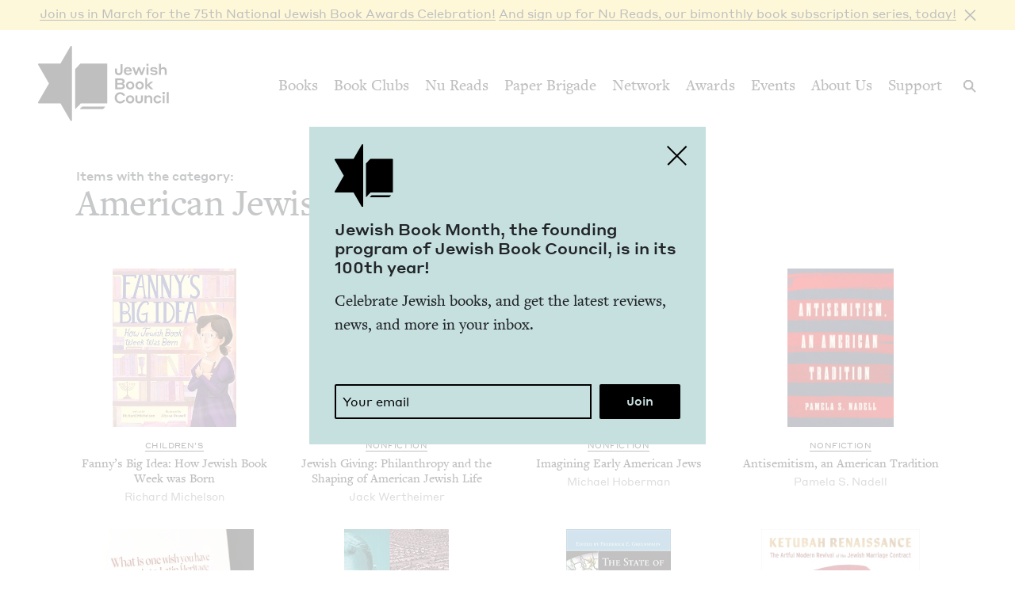

--- FILE ---
content_type: text/html; charset=UTF-8
request_url: https://staging.jewishbookcouncil.org/with-category/2256
body_size: 9464
content:
<!DOCTYPE html>
<html lang="en" dir="ltr" prefix="og: https://ogp.me/ns#">
  <head>
    <meta charset="utf-8" />
<link rel="canonical" href="https://staging.jewishbookcouncil.org/with-category/2256" />
<meta property="og:site_name" content="Jewish Book Council" />
<meta property="og:url" content="https://staging.jewishbookcouncil.org/with-category/2256" />
<meta property="og:title" content="Items with the category: American Jewish Studies" />
<meta name="twitter:card" content="summary_large_image" />
<meta name="twitter:title" content="Items with the category: American Jewish Studies" />
<meta name="twitter:site" content="@JewishBook" />
<meta name="twitter:creator" content="@" />
<meta name="Generator" content="Drupal 10 (https://www.drupal.org); Commerce 3" />
<meta name="MobileOptimized" content="width" />
<meta name="HandheldFriendly" content="true" />
<meta name="viewport" content="width=device-width, initial-scale=0.86, maximum-scale=5.0, minimum-scale=0.86" />
<meta property="og:image:url" content="https://staging.jewishbookcouncil.org/themes/custom/jbc_theme/images/logo.png" />
<meta property="og:image:height" content="200" />
<meta property="og:image:width" content="350" />
<script type="application/ld+json">{
    "@context": "https://schema.org",
    "@graph": [
        {
            "@type": "WebPage",
            "publisher": {
                "@type": "Organization",
                "@id": "https://staging.jewishbookcouncil.org/",
                "name": "Jewish Book Council",
                "url": "https://staging.jewishbookcouncil.org/",
                "logo": {
                    "@type": "ImageObject",
                    "url": "https://staging.jewishbookcouncil.org/themes/custom/jbc_theme/images/logo.png",
                    "width": "350",
                    "height": "200"
                }
            },
            "isAccessibleForFree": "True"
        }
    ]
}</script>
<meta http-equiv="x-ua-compatible" content="IE=edge" />
<link rel="icon" href="/themes/custom/jbc_theme/images/favicon.png" type="image/png" />

    <title>Items with the category: American Jewish Studies | Jewish Book Council</title>
    <link rel="stylesheet" media="all" href="/themes/contrib/stable/css/system/components/align.module.css?t969jv" />
<link rel="stylesheet" media="all" href="/themes/contrib/stable/css/system/components/fieldgroup.module.css?t969jv" />
<link rel="stylesheet" media="all" href="/themes/contrib/stable/css/system/components/container-inline.module.css?t969jv" />
<link rel="stylesheet" media="all" href="/themes/contrib/stable/css/system/components/clearfix.module.css?t969jv" />
<link rel="stylesheet" media="all" href="/themes/contrib/stable/css/system/components/details.module.css?t969jv" />
<link rel="stylesheet" media="all" href="/themes/contrib/stable/css/system/components/hidden.module.css?t969jv" />
<link rel="stylesheet" media="all" href="/themes/contrib/stable/css/system/components/item-list.module.css?t969jv" />
<link rel="stylesheet" media="all" href="/themes/contrib/stable/css/system/components/js.module.css?t969jv" />
<link rel="stylesheet" media="all" href="/themes/contrib/stable/css/system/components/nowrap.module.css?t969jv" />
<link rel="stylesheet" media="all" href="/themes/contrib/stable/css/system/components/position-container.module.css?t969jv" />
<link rel="stylesheet" media="all" href="/themes/contrib/stable/css/system/components/reset-appearance.module.css?t969jv" />
<link rel="stylesheet" media="all" href="/themes/contrib/stable/css/system/components/resize.module.css?t969jv" />
<link rel="stylesheet" media="all" href="/themes/contrib/stable/css/system/components/system-status-counter.css?t969jv" />
<link rel="stylesheet" media="all" href="/themes/contrib/stable/css/system/components/system-status-report-counters.css?t969jv" />
<link rel="stylesheet" media="all" href="/themes/contrib/stable/css/system/components/system-status-report-general-info.css?t969jv" />
<link rel="stylesheet" media="all" href="/themes/contrib/stable/css/system/components/tablesort.module.css?t969jv" />
<link rel="stylesheet" media="all" href="/themes/contrib/stable/css/views/views.module.css?t969jv" />
<link rel="stylesheet" media="all" href="/modules/contrib/pagerer/css/pagerer.multipane.css?t969jv" />
<link rel="stylesheet" media="all" href="/modules/contrib/paragraphs/css/paragraphs.unpublished.css?t969jv" />
<link rel="stylesheet" media="all" href="/themes/contrib/stable/css/core/assets/vendor/normalize-css/normalize.css?t969jv" />
<link rel="stylesheet" media="all" href="/themes/contrib/stable/css/core/normalize-fixes.css?t969jv" />
<link rel="stylesheet" media="all" href="/themes/contrib/classy/css/components/action-links.css?t969jv" />
<link rel="stylesheet" media="all" href="/themes/contrib/classy/css/components/breadcrumb.css?t969jv" />
<link rel="stylesheet" media="all" href="/themes/contrib/classy/css/components/button.css?t969jv" />
<link rel="stylesheet" media="all" href="/themes/contrib/classy/css/components/collapse-processed.css?t969jv" />
<link rel="stylesheet" media="all" href="/themes/contrib/classy/css/components/container-inline.css?t969jv" />
<link rel="stylesheet" media="all" href="/themes/contrib/classy/css/components/details.css?t969jv" />
<link rel="stylesheet" media="all" href="/themes/contrib/classy/css/components/exposed-filters.css?t969jv" />
<link rel="stylesheet" media="all" href="/themes/contrib/classy/css/components/field.css?t969jv" />
<link rel="stylesheet" media="all" href="/themes/contrib/classy/css/components/form.css?t969jv" />
<link rel="stylesheet" media="all" href="/themes/contrib/classy/css/components/icons.css?t969jv" />
<link rel="stylesheet" media="all" href="/themes/contrib/classy/css/components/inline-form.css?t969jv" />
<link rel="stylesheet" media="all" href="/themes/contrib/classy/css/components/item-list.css?t969jv" />
<link rel="stylesheet" media="all" href="/themes/contrib/classy/css/components/link.css?t969jv" />
<link rel="stylesheet" media="all" href="/themes/contrib/classy/css/components/links.css?t969jv" />
<link rel="stylesheet" media="all" href="/themes/contrib/classy/css/components/menu.css?t969jv" />
<link rel="stylesheet" media="all" href="/themes/contrib/classy/css/components/more-link.css?t969jv" />
<link rel="stylesheet" media="all" href="/themes/contrib/classy/css/components/pager.css?t969jv" />
<link rel="stylesheet" media="all" href="/themes/contrib/classy/css/components/tabledrag.css?t969jv" />
<link rel="stylesheet" media="all" href="/themes/contrib/classy/css/components/tableselect.css?t969jv" />
<link rel="stylesheet" media="all" href="/themes/contrib/classy/css/components/tablesort.css?t969jv" />
<link rel="stylesheet" media="all" href="/themes/contrib/classy/css/components/tabs.css?t969jv" />
<link rel="stylesheet" media="all" href="/themes/contrib/classy/css/components/textarea.css?t969jv" />
<link rel="stylesheet" media="all" href="/themes/contrib/classy/css/components/ui-dialog.css?t969jv" />
<link rel="stylesheet" media="all" href="/themes/contrib/classy/css/components/messages.css?t969jv" />
<link rel="stylesheet" media="all" href="/themes/contrib/classy/css/components/node.css?t969jv" />
<link rel="stylesheet" media="all" href="/themes/custom/jbc_theme/css/jbc.css?t969jv" />
<link rel="stylesheet" media="all" href="/core/assets/vendor/normalize-css/normalize.css?t969jv" />

    
    <script async src="https://www.googletagmanager.com/gtag/js?id=G-5XCJLCP670"></script>
    <script>
      window.dataLayer = window.dataLayer || [];
      function gtag(){dataLayer.push(arguments);}
      gtag('js', new Date());
      gtag('config', 'G-5XCJLCP670');
    </script>
  </head>
  <body class="path-with-category">
        <a href="#main-content" class="visually-hidden skip-link">
      Skip to main content
    </a>
    <div class="jbc-site-alert yellow"><div class="alert bs-site-alert alert-info" role="alert" style="display:none;"><button type="button" class="close" data-dismiss="alert" aria-label="Close"><span aria-hidden="true">&times;</span></button><p><a href="https://www.jewishbookcouncil.org/events/75th-national-jewish-book-awards-celebration">Join us in March for the 75th Nation­al Jew­ish Book Awards Celebration!</a> <a href="https://www.nureads.org/">And sign up for Nu Reads, our bimonthly book subscription series, today!</a></p></div></div><div class="announcement-modal" tabindex="-1" role="dialog"><div class="announcement-modal-dialog" role="document"><div class="announcement-modal-content">
<article class="node node--type-announcement node--view-mode-full teal">
  <button type="button">Close</button>
  <div class="node__content">
          <div class="logo"></div>
        <div class="text">
      <h5><span class="field field--name-title field--type-string field--label-hidden">Jew­ish Book Month, the found­ing pro­gram of Jew­ish Book Coun­cil, is in its <span class="numbers">100</span>th&nbsp;year!&nbsp;</span>
</h5>
      
              
            <div class="field field--name-field-newsletter-signup-cta field--type-text-long field--label-hidden field__item"><div>Celebrate Jewish books, and get the latest reviews, news, and more in your inbox.</div><div><br>&nbsp;</div></div>
        <form class="newsletter-signup-form">
      <div class="input-group">
        <input class="form-control" name="email_address" placeholder="Your email" type="email" />
        <div class="invalid-feedback">
          Invalid email address
        </div>
      </div>
      <input name="submit" type="submit" value="Join" />
    </form>
  
          </div>
  </div>

</article>
</div></div></div>
      <div class="dialog-off-canvas-main-canvas" data-off-canvas-main-canvas>
    <div class="layout-container">
  <header class="navbar navbar-expand-lg fixed-top" role="banner">
    <div class="container-fluid">
      <button
        class="navbar-toggler collapsed"
        type="button"
        data-toggle="collapse"
        data-target="#navbarSupportedContent"
        aria-controls="navbarSupportedContent"
        aria-expanded="false"
        aria-label="Toggle navigation"
      >
        <span class="navbar-toggler-icon"></span>
      </button>
      <div class="container-brand">
        <a class="brand" href="/">
          <div class="logo"></div>
          <div class="logotype"></div>
          <div class="logo-hover"></div>
          <div class="logotype-hover"></div>
                    <h1 class="visually-hidden">
            Items with the category: American Jewish Studies | Jewish Book Council
          </h1>
                  </a>
      </div>
      <div class="collapse navbar-collapse" id="navbarSupportedContent">
                  <div class="region region-primary-menu">
    <nav role="navigation" aria-labelledby="block-mainnavigation-menu" id="block-mainnavigation" class="navbar-nav block block-menu navigation menu--main">
            
  <h2 class="visually-hidden" id="block-mainnavigation-menu">Main navigation</h2>
  

        
              <ul class="menu nav">
                    <li class="menu-item menu-item--expanded">
        <a href="/books" data-drupal-link-system-path="node/1011">Books</a>
                                        <div class="mega-menu">
          <div class="inner">
            <div class="container-fluid">
              <div class="row">
                <div class="mega-menu-blurb">
                  <p>Find the lat­est book reviews, read­ing lists, and edi­tors’ books, and search JBC’s data­base of over <span class="numbers">8</span>,<span class="numbers">000</span> titles.&nbsp;</p>

                </div>
                <div class="mega-menu-items">
                  <ul class="menu nav mega-menu-items-list">
                          <li class="menu-item">
        <a href="/books/search" data-drupal-link-system-path="books/search">Book Search</a>
              </li>
                <li class="menu-item">
        <a href="/books/reading-lists" data-drupal-link-system-path="node/32851">Reading Lists</a>
              </li>
                <li class="menu-item">
        <a href="/books/israel-bookshelf" data-drupal-link-system-path="node/32180">Israel Bookshelf</a>
              </li>
                <li class="menu-item">
        <a href="/books/global-jewish-literary-alliance" data-drupal-link-system-path="node/37322">Global Jewish Literary Alliance</a>
              </li>
                <li class="menu-item">
        <a href="/books/review-for-us" data-drupal-link-system-path="node/1013">Review for Us</a>
              </li>
                <li class="menu-item">
        <a href="/books/submit-a-book-for-review" data-drupal-link-system-path="node/1012">Submit a Book for Review</a>
              </li>
        </ul>
                  </div> <!-- /.mega-menu-items -->
              <div class="mega-menu-featured">
                <p class="mega-menu-featured-heading">Editors&#039; Picks</p>
                                  <div class="mega-menu-featured-items-and-products">
                                          
<article class="node node--type-book node--view-mode-mega-menu">
 
  <div class="node__content">
    <a href="/book/the-book-of-lost-hours">
      
                    <div class="field field--name-field-image field--type-image field--label-hidden field__item">  <img loading="lazy" src="/sites/default/files/styles/mega_menu/public/images/the%20book%20of%20lost%20hours.png" width="120" height="181" alt="Cover of The Book of Lost Hours" class="image-style-mega-menu" />


</div>
            
      
      <div class="details"><span class="field field--name-title field--type-string field--label-hidden">The Book of Lost&nbsp;Hours</span>
</div>
    </a>
  </div>

</article>

                                          
<article class="node node--type-book node--view-mode-mega-menu">
 
  <div class="node__content">
    <a href="/book/the-jewish-south-an-american-history">
      
                    <div class="field field--name-field-image field--type-image field--label-hidden field__item">  <img loading="lazy" src="/sites/default/files/styles/mega_menu/public/images/the%20jewish%20south_0.png" width="120" height="181" alt="Cover of The Jewish South: An American History" class="image-style-mega-menu" />


</div>
            
      
      <div class="details"><span class="field field--name-title field--type-string field--label-hidden">The Jew­ish South: An Amer­i­can History</span>
</div>
    </a>
  </div>

</article>

                                                          </div> <!-- /.mega-menu-featured-items-and-products -->
                              </div> <!-- /.mega-menu-featured -->
            </div> <!-- /.row -->
          </div> <!-- /.container-fluid -->
        </div> <!-- /.inner -->
      </div> <!-- /.mega-menu -->
      
              </li>
                <li class="menu-item menu-item--expanded">
        <a href="/book-clubs" data-drupal-link-system-path="node/30703">Book Clubs</a>
                                        <div class="mega-menu">
          <div class="inner">
            <div class="container-fluid">
              <div class="row">
                <div class="mega-menu-blurb">
                  <p>Find the lat­est month­ly picks, dis­cus­sion ques­tions and resource guides, and the lat­est books in paperback.</p>
                </div>
                <div class="mega-menu-items">
                  <ul class="menu nav mega-menu-items-list">
                          <li class="menu-item">
        <a href="/book-clubs/monthly-picks" data-drupal-link-system-path="node/30708">Monthly Picks</a>
              </li>
                <li class="menu-item">
        <a href="/book-clubs/starting-a-book-club" data-drupal-link-system-path="node/33395">Starting a Book Club</a>
              </li>
                <li class="menu-item">
        <a href="/book-clubs/live-chat" data-drupal-link-system-path="node/35873">Live Chat</a>
              </li>
                <li class="menu-item">
        <a href="/book-clubs/jbc-discussion-guides" data-drupal-link-system-path="book-clubs/jbc-discussion-guides">Book Club Guides</a>
              </li>
        </ul>
                  </div> <!-- /.mega-menu-items -->
              <div class="mega-menu-featured">
                <p class="mega-menu-featured-heading">January Picks</p>
                                  <div class="mega-menu-featured-items-and-products">
                                          
<article class="node node--type-book node--view-mode-mega-menu">
 
  <div class="node__content">
    <a href="/book/typewriter-beach">
      
                    <div class="field field--name-field-image field--type-image field--label-hidden field__item">  <img loading="lazy" src="/sites/default/files/styles/mega_menu/public/images/typewriter%20beach.png" width="120" height="183" alt="Cover of Typewriter Beach" class="image-style-mega-menu" />


</div>
            
      
      <div class="details"><span class="field field--name-title field--type-string field--label-hidden">Type­writer Beach</span>
</div>
    </a>
  </div>

</article>

                                          
<article class="node node--type-book node--view-mode-mega-menu">
 
  <div class="node__content">
    <a href="/book/the-art-spy-the-extraordinary-untold-tale-of-wwii-resistance-hero-rose-valland">
      
                    <div class="field field--name-field-image field--type-image field--label-hidden field__item">  <img loading="lazy" src="/sites/default/files/styles/mega_menu/public/images/the%20art%20spy.png" width="120" height="181" alt="Cover of The Art Spy: The Extraordinary Untold Tale of WWII Resistance Hero Rose Valland" class="image-style-mega-menu" />


</div>
            
      
      <div class="details"><span class="field field--name-title field--type-string field--label-hidden">The Art Spy: The Extra­or­di­nary Untold Tale of <span class="caps">WWII</span> Resis­tance Hero Rose Valland</span>
</div>
    </a>
  </div>

</article>

                                                          </div> <!-- /.mega-menu-featured-items-and-products -->
                              </div> <!-- /.mega-menu-featured -->
            </div> <!-- /.row -->
          </div> <!-- /.container-fluid -->
        </div> <!-- /.inner -->
      </div> <!-- /.mega-menu -->
      
              </li>
                <li class="menu-item">
        <a href="https://www.nureads.org/" title="Nu Reads">Nu Reads</a>
              </li>
                <li class="menu-item menu-item--expanded">
        <a href="https://www.jewishbookcouncil.org/node/40834">Paper Brigade</a>
                                        <div class="mega-menu">
          <div class="inner">
            <div class="container-fluid">
              <div class="row">
                <div class="mega-menu-blurb">
                  <p>JBC’s annu­al print lit­er­ary jour­nal, <em>Paper Brigade,</em> and its dig­i­tal coun­ter­part, <span class="caps">PB</span> Dai­ly, pro­vide a&nbsp;snap­shot of the Jew­ish lit­er­ary land­scape in Amer­i­ca and abroad.&nbsp;</p>
                </div>
                <div class="mega-menu-items">
                  <ul class="menu nav mega-menu-items-list">
                          <li class="menu-item menu-item--collapsed">
        <a href="https://www.jewishbookcouncil.org/paper-brigade">Literary Journal</a>
              </li>
                <li class="menu-item">
        <a href="https://www.jewishbookcouncil.org/pb-daily">PB Daily</a>
              </li>
        </ul>
                  </div> <!-- /.mega-menu-items -->
              <div class="mega-menu-featured">
                <p class="mega-menu-featured-heading">The Latest Issues</p>
                                  <div class="mega-menu-featured-items-and-products">
                                                              <article class="node node--type-product node--view-mode-mega-menu">
  <a href="/shop/paper-brigade-volume-9" class="node__content">
    <div class="image">
      
                    <div class="field field--name-field-image field--type-image field--label-hidden field__item">  <img loading="lazy" src="/sites/default/files/styles/mega_menu/public/shop/PB%202026%20front%20cover_1.png" width="120" height="169" alt="" class="image-style-mega-menu" />


</div>
            
      
    </div>
    <div class="details">
      <div>
                    <div class="field field--name-title field--type-string field--label-hidden field__item">Paper Brigade Vol­ume&nbsp;<span class="numbers">9</span></div>
            </div>
      <div class="price">
                    <div class="product--variation-field--variation_price__26 field field--name-price field--type-commerce-price field--label-hidden field__item">$25.00</div>
            </div>
    </div>
  </a>
</article>

                                          <article class="node node--type-product node--view-mode-mega-menu">
  <a href="/shop/paper-brigade-volume-eight" class="node__content">
    <div class="image">
      
                    <div class="field field--name-field-image field--type-image field--label-hidden field__item">  <img loading="lazy" src="/sites/default/files/styles/mega_menu/public/shop/PB%202025%20Cover%20Website.png" width="120" height="169" alt="" class="image-style-mega-menu" />


</div>
            
      
    </div>
    <div class="details">
      <div>
                    <div class="field field--name-title field--type-string field--label-hidden field__item">Paper Brigade Vol­ume&nbsp;Eight</div>
            </div>
      <div class="price">
                    <div class="product--variation-field--variation_price__24 field field--name-price field--type-commerce-price field--label-hidden field__item">$25.00</div>
            </div>
    </div>
  </a>
</article>

                                      </div> <!-- /.mega-menu-featured-items-and-products -->
                              </div> <!-- /.mega-menu-featured -->
            </div> <!-- /.row -->
          </div> <!-- /.container-fluid -->
        </div> <!-- /.inner -->
      </div> <!-- /.mega-menu -->
      
              </li>
                <li class="menu-item menu-item--expanded">
        <a href="/jbc-authors" data-drupal-link-system-path="node/30709">Network</a>
                                        <div class="mega-menu">
          <div class="inner">
            <div class="container-fluid">
              <div class="row">
                <div class="mega-menu-blurb">
                  
                </div>
                <div class="mega-menu-items">
                  <ul class="menu nav mega-menu-items-list">
                          <li class="menu-item">
        <a href="/jbc-authors/network" data-drupal-link-system-path="node/30710">Network</a>
              </li>
                <li class="menu-item">
        <a href="/jbc-authors/read-on" data-drupal-link-system-path="node/30711">Read On</a>
              </li>
                <li class="menu-item">
        <a href="https://www.jewishbookcouncil.org/jbc-authors/all/network/current" title="View All Touring Authors">View All Authors</a>
              </li>
                <li class="menu-item">
        <a href="/jbc-authors/member-sites" data-drupal-link-system-path="node/33341">Member Sites</a>
              </li>
                <li class="menu-item">
        <a href="/jbc-authors/member-site-resources?destination=/jbc-authors/member-site-resources/network-announcements" data-drupal-link-query="{&quot;destination&quot;:&quot;\/jbc-authors\/member-site-resources\/network-announcements&quot;}" data-drupal-link-system-path="node/32884">Member Site Resources</a>
              </li>
        </ul>
                  </div> <!-- /.mega-menu-items -->
              <div class="mega-menu-featured">
                <p class="mega-menu-featured-heading"></p>
                              </div> <!-- /.mega-menu-featured -->
            </div> <!-- /.row -->
          </div> <!-- /.container-fluid -->
        </div> <!-- /.inner -->
      </div> <!-- /.mega-menu -->
      
              </li>
                <li class="menu-item menu-item--expanded">
        <a href="/awards" data-drupal-link-system-path="node/30712">Awards</a>
                                        <div class="mega-menu">
          <div class="inner">
            <div class="container-fluid">
              <div class="row">
                <div class="mega-menu-blurb">
                  <p>Search over <span class="numbers">70</span>&nbsp;years of Nation­al Jew­ish Book Award win­ners and final­ists and find the lat­est Natan Notable Books.</p>
                </div>
                <div class="mega-menu-items">
                  <ul class="menu nav mega-menu-items-list">
                          <li class="menu-item menu-item--collapsed">
        <a href="/NJBA" data-drupal-link-system-path="node/30713">National Jewish Book Awards</a>
              </li>
                <li class="menu-item">
        <a href="/awards/natan-notable-books" data-drupal-link-system-path="node/32151">Natan Notable Books</a>
              </li>
                <li class="menu-item">
        <a href="/awards/jewish-book-marketing-grants" data-drupal-link-system-path="node/39463">Jewish Book Marketing Grants</a>
              </li>
        </ul>
                  </div> <!-- /.mega-menu-items -->
              <div class="mega-menu-featured">
                <p class="mega-menu-featured-heading">Recent Awardees</p>
                                  <div class="mega-menu-featured-items-and-products">
                                          
<article class="node node--type-book node--sticky node--view-mode-mega-menu">
 
  <div class="node__content">
    <a href="/book/107-100-human-stories">
      
                    <div class="field field--name-field-image field--type-image field--label-hidden field__item">  <img loading="lazy" src="/sites/default/files/styles/mega_menu/public/images/10%3A7.JPG" width="120" height="182" alt="Cover of 10/7: 100 Human Stories" class="image-style-mega-menu" />


</div>
            
      
      <div class="details"><span class="field field--name-title field--type-string field--label-hidden"><span class="numbers">10</span>/<span class="numbers">7</span>: <span class="numbers">100</span> Human Stories</span>
</div>
    </a>
  </div>

</article>

                                          
<article class="node node--type-book node--view-mode-mega-menu">
 
  <div class="node__content">
    <a href="/book/songs-for-the-brokenhearted-a-novel">
      
                    <div class="field field--name-field-image field--type-image field--label-hidden field__item">  <img loading="lazy" src="/sites/default/files/styles/mega_menu/public/images/songs-for-the-broken-hearted.jpg" width="120" height="181" alt="Cover of Songs for the Brokenhearted: A Novel" class="image-style-mega-menu" />


</div>
            
      
      <div class="details"><span class="field field--name-title field--type-string field--label-hidden">Songs for the Bro­ken­heart­ed: A&nbsp;Novel</span>
</div>
    </a>
  </div>

</article>

                                                          </div> <!-- /.mega-menu-featured-items-and-products -->
                              </div> <!-- /.mega-menu-featured -->
            </div> <!-- /.row -->
          </div> <!-- /.container-fluid -->
        </div> <!-- /.inner -->
      </div> <!-- /.mega-menu -->
      
              </li>
                <li class="menu-item menu-item--expanded">
        <a href="/events" data-drupal-link-system-path="node/33416">Events</a>
                                        <div class="mega-menu">
          <div class="inner">
            <div class="container-fluid">
              <div class="row">
                <div class="mega-menu-blurb">
                  
                </div>
                <div class="mega-menu-items">
                  <ul class="menu nav mega-menu-items-list">
                          <li class="menu-item">
        <a href="https://www.jewishbookcouncil.org/events">Upcoming Events</a>
              </li>
                <li class="menu-item">
        <a href="https://www.jewishbookcouncil.org/events/annual">Annual Events</a>
              </li>
                <li class="menu-item">
        <a href="https://www.jewishbookcouncil.org/events/jewish-book-month-100">Jewish Book Month 100</a>
              </li>
                <li class="menu-item">
        <a href="https://www.jewishbookcouncil.org/events/jewish-book-month">Jewish Book Month</a>
              </li>
                <li class="menu-item">
        <a href="https://www.jewishbookcouncil.org/events/past">Past Events</a>
              </li>
        </ul>
                  </div> <!-- /.mega-menu-items -->
              <div class="mega-menu-featured">
                <p class="mega-menu-featured-heading"></p>
                              </div> <!-- /.mega-menu-featured -->
            </div> <!-- /.row -->
          </div> <!-- /.container-fluid -->
        </div> <!-- /.inner -->
      </div> <!-- /.mega-menu -->
      
              </li>
                <li class="menu-item">
        <a href="/about" data-drupal-link-system-path="node/1029">About Us</a>
              </li>
                <li class="menu-item">
        <a href="/support" data-drupal-link-system-path="node/31912">Support</a>
              </li>
        </ul>
      


  </nav>

  </div>

      </div>
      <div class="search-trigger">
        <button id="search-trigger">
          <span class="visually-hidden">Search</span>
        </button>
        <div class="search-container">
          <div class="search-field">
            <div class="container-fluid">
              <div class="inner">
                <input id="search-field" placeholder="Search..." type="text" />
              </div>
            </div>
          </div>
          <div class="search-body">
            <div class="container-fluid">
              <div class="row">
                <div class="search-sidebar">
                  <ul>
                    <li>
                      <button
                        id="search-all"
                        class="is-selected"
                        data-content-type=""
                      >
                        All
                      </button>
                    </li>
                    <li>
                      <button id="search-books" data-content-type="book">
                        Books
                      </button>
                    </li>
                    <li>
                      <button id="search-pb-daily" data-content-type="article">
                        PB Daily
                      </button>
                    </li>
                    <li>
                      <button
                        id="search-authors-and-contributors"
                        data-content-type="contributor"
                      >
                        Authors &amp; Contributors
                      </button>
                    </li>
                    <li>
                      <button id="search-events" data-content-type="event">
                        Events
                      </button>
                    </li>
                    <li>
                      <button id="search-events" data-content-type="page">
                        Pages
                      </button>
                    </li>
                    <li>
                      <button
                        id="search-reading-lists"
                        data-content-type="reading_list"
                      >
                        Reading Lists
                      </button>
                    </li>
                  </ul>
                </div>
                <div class="search-results">
                  <div class="search-spinner">Searching...</div>
                  <ul></ul>
                  <div class="search-pager"></div>
                </div>
              </div>
            </div>
          </div>
        </div>
      </div>
    </div>
    <div class="mega-menu-bg"></div>
  </header>
  <div class="container-secondary-menu">
    
  </div>

  

    <div class="region region-highlighted">
    <div data-drupal-messages-fallback class="hidden"></div>

  </div>


  

  <div class="topbar gankhosana">
    <script
      type="text/javascript"
      src="https://ads.dkelseymedia.com/servlet/view/banner/javascript/zone?zid=259&pid=24"
    ></script>
  </div>

  <main role="main">
    <a id="main-content" tabindex="-1"></a>
    <div class="layout-content">
        <div class="region region-content">
    <div class="views-element-container"><div class="js-view-dom-id-befbd978f6bb8f61eaf061210336884565700c5c7bc457d4e2c270a2e017eb40">
  <div class="page-header">
    <h3>Items with the category:</h3>
    <h1>American Jewish Studies</h1>
  </div>
  <div class="container-fluid">
    <div class="row row-results">
          <div class="views-row">
<article class="node node--type-book node--view-mode-teaser">

  <div class="node__content">
    <a href="/book/fannys-big-idea-how-jewish-book-week-was-born">
      <div class="image">
        
                    <div class="field field--name-field-image field--type-image field--label-hidden field__item">  <img loading="lazy" src="/sites/default/files/styles/book/public/images/Fanny%27s%20Big%20Idea.jpg" width="300" height="386" alt="Cover of Fanny&#039;s Big Idea: How Jewish Book Week was Born" class="image-style-book" />


</div>
            
      </div>
      <div class="details">
        <div class="kicker-wrap">
          
                    <div class="field field--name-field-genre field--type-entity-reference field--label-hidden field__item">Chil­dren’s</div>
            
        </div>
        
        <div class="title"><span class="field field--name-title field--type-string field--label-hidden">Fan­ny’s Big Idea: How Jew­ish Book Week was&nbsp;Born</span>
</div>
        
                  
      <div class="field field--name-field-authors field--type-entity-reference field--label-hidden field__items">
                        <div class="field__item">Richard Michel­son</div>
         
          </div>
  
              </div>
    </a>
  </div>

</article>
</div>
    <div class="views-row">
<article class="node node--type-book node--view-mode-teaser">

  <div class="node__content">
    <a href="/book/jewish-giving-philanthropy-and-the-shaping-of-american-jewish-life">
      <div class="image">
        
                    <div class="field field--name-field-image field--type-image field--label-hidden field__item">  <img loading="lazy" src="/sites/default/files/styles/book/public/images/jewish%20giving.png" width="166" height="250" alt="Cover of Jewish Giving: Philanthropy and the Shaping of American Jewish Life" class="image-style-book" />


</div>
            
      </div>
      <div class="details">
        <div class="kicker-wrap">
          
                    <div class="field field--name-field-genre field--type-entity-reference field--label-hidden field__item">Non­fic­tion</div>
            
        </div>
        
        <div class="title"><span class="field field--name-title field--type-string field--label-hidden">Jew­ish Giv­ing: Phil­an­thropy and the Shap­ing of Amer­i­can Jew­ish&nbsp;Life</span>
</div>
        
                  
      <div class="field field--name-field-authors field--type-entity-reference field--label-hidden field__items">
                        <div class="field__item">Jack Wertheimer</div>
         
          </div>
  
              </div>
    </a>
  </div>

</article>
</div>
    <div class="views-row">
<article class="node node--type-book node--view-mode-teaser">

  <div class="node__content">
    <a href="/book/imagining-early-american-jews">
      <div class="image">
        
                    <div class="field field--name-field-image field--type-image field--label-hidden field__item">  <img loading="lazy" src="/sites/default/files/styles/book/public/images/imagining%20early%20american%20jews.png" width="165" height="250" alt="Cover of Imagining Early American Jews" class="image-style-book" />


</div>
            
      </div>
      <div class="details">
        <div class="kicker-wrap">
          
                    <div class="field field--name-field-genre field--type-entity-reference field--label-hidden field__item">Non­fic­tion</div>
            
        </div>
        
        <div class="title"><span class="field field--name-title field--type-string field--label-hidden">Imag­in­ing Ear­ly Amer­i­can&nbsp;Jews</span>
</div>
        
                  
      <div class="field field--name-field-authors field--type-entity-reference field--label-hidden field__items">
                        <div class="field__item">Michael Hober­man</div>
         
          </div>
  
              </div>
    </a>
  </div>

</article>
</div>
    <div class="views-row">
<article class="node node--type-book node--view-mode-teaser">

  <div class="node__content">
    <a href="/book/antisemitism-an-american-tradition">
      <div class="image">
        
                    <div class="field field--name-field-image field--type-image field--label-hidden field__item">  <img loading="lazy" src="/sites/default/files/styles/book/public/images/Antisemitism%2C%20an%20American%20Tradition.jpg" width="300" height="450" alt="Cover of Antisemitism, an American Tradition" class="image-style-book" />


</div>
            
      </div>
      <div class="details">
        <div class="kicker-wrap">
          
                    <div class="field field--name-field-genre field--type-entity-reference field--label-hidden field__item">Non­fic­tion</div>
            
        </div>
        
        <div class="title"><span class="field field--name-title field--type-string field--label-hidden">Anti­semitism, an Amer­i­can Tradition</span>
</div>
        
                  
      <div class="field field--name-field-authors field--type-entity-reference field--label-hidden field__items">
                        <div class="field__item">Pamela S. Nadell</div>
         
          </div>
  
              </div>
    </a>
  </div>

</article>
</div>
    <div class="views-row">
<article class="node node--type-article node--view-mode-teaser">
  <div class="node__content">
    <div class="image">
      
                    <div class="field field--name-field-image field--type-image field--label-hidden field__item">  <img loading="lazy" src="/sites/default/files/styles/medium_landscape/public/images/Jewtina-event-at-Tamayo-restaurant-denver-CO_000095.JPG" width="660" height="495" alt="" class="image-style-medium-landscape" />


</div>
            
    </div>
    <div class="article-types-title-blurb-article-authors-date">
      <div class="field field--name-field-article-types field--type-entity-reference field--label-hidden field__items">
        <div class="field__item">
          Recommended Reading
        </div>
      </div>
      <a href="/pb-daily/jewtina-y-co-reading-list-latin-jewish-stories" rel="bookmark">
        <h2>
          <span class="field field--name-title field--type-string field--label-hidden">Jew­ti­na y&nbsp;Co. Read­ing List: Latin Jew­ish Stories&nbsp;</span>

        </h2>
                  <div class="blurb-from-body">
                        
          </div>
              </a>
      <div class="authors-published">
        
      <div class="field field--name-field-article-authors field--type-entity-reference field--label-hidden field__items">
              <span class="field__item"><a href="/violeta-stolpen" hreflang="en">Vio­le­ta Stolpen</a></span>
          </div>
  
        <div class="published">
          October 13, 2025
        </div>
      </div>
    </div>
  </div>

</article>
</div>
    <div class="views-row">
<article class="node node--type-book node--view-mode-teaser">

  <div class="node__content">
    <a href="/book/perfect-communities-levitt-levittown-and-the-dream-of-white-suburbia">
      <div class="image">
        
                    <div class="field field--name-field-image field--type-image field--label-hidden field__item">  <img loading="lazy" src="/sites/default/files/styles/book/public/images/perfect%20communities.png" width="165" height="250" alt="Cover of Perfect Communities: Levitt, Levittown, and the Dream of White Suburbia" class="image-style-book" />


</div>
            
      </div>
      <div class="details">
        <div class="kicker-wrap">
          
                    <div class="field field--name-field-genre field--type-entity-reference field--label-hidden field__item">Non­fic­tion</div>
            
        </div>
        
        <div class="title"><span class="field field--name-title field--type-string field--label-hidden">Per­fect Com­mu­ni­ties: Levitt, Levit­town, and the Dream of White Suburbia</span>
</div>
        
                  
      <div class="field field--name-field-authors field--type-entity-reference field--label-hidden field__items">
                        <div class="field__item">Edward Beren­son</div>
         
          </div>
  
              </div>
    </a>
  </div>

</article>
</div>
    <div class="views-row">
<article class="node node--type-book node--view-mode-teaser">

  <div class="node__content">
    <a href="/book/the-state-of-american-jewry-new-insights-and-scholarship">
      <div class="image">
        
                    <div class="field field--name-field-image field--type-image field--label-hidden field__item">  <img loading="lazy" src="/sites/default/files/styles/book/public/images/the%20state%20of%20american%20jewry.png" width="166" height="250" alt="Cover of The State of American Jewry: New Insights and Scholarship" class="image-style-book" />


</div>
            
      </div>
      <div class="details">
        <div class="kicker-wrap">
          
                    <div class="field field--name-field-genre field--type-entity-reference field--label-hidden field__item">Non­fic­tion</div>
            
        </div>
        
        <div class="title"><span class="field field--name-title field--type-string field--label-hidden">The State of Amer­i­can Jew­ry: New Insights and Scholarship</span>
</div>
        
                  
      <div class="field field--name-field-authors field--type-entity-reference field--label-hidden field__items">
                        <div class="field__item">Fred­er­ick E. Greenspahn</div>
         
          </div>
  
              </div>
    </a>
  </div>

</article>
</div>
    <div class="views-row">
<article class="node node--type-book node--view-mode-teaser">

  <div class="node__content">
    <a href="/book/ketubah-renaissance-the-artful-modern-revival-of-the-jewish-marriage-contract">
      <div class="image">
        
                    <div class="field field--name-field-image field--type-image field--label-hidden field__item">  <img loading="lazy" src="/sites/default/files/styles/book/public/images/Ketubah%20Renaissance.jpg" width="300" height="300" alt="Cover of Ketubah Renaissance: The Artful Modern Revival of the Jewish Marriage Contract" class="image-style-book" />


</div>
            
      </div>
      <div class="details">
        <div class="kicker-wrap">
          
                    <div class="field field--name-field-genre field--type-entity-reference field--label-hidden field__item">Non­fic­tion</div>
            
        </div>
        
        <div class="title"><span class="field field--name-title field--type-string field--label-hidden">Ketubah Renais­sance: The Art­ful Mod­ern Revival of the Jew­ish Mar­riage Contract</span>
</div>
        
                  
      <div class="field field--name-field-authors field--type-entity-reference field--label-hidden field__items">
                        <div class="field__item">Michael Shapiro</div>
         
          </div>
  
              </div>
    </a>
  </div>

</article>
</div>
    <div class="views-row">
<article class="node node--type-article node--view-mode-teaser">
  <div class="node__content">
    <div class="image">
      
                    <div class="field field--name-field-image field--type-image field--label-hidden field__item">  <img loading="lazy" src="/sites/default/files/styles/medium_landscape/public/images/PB%20Daily%20Tracy%20Slater%20image.png" width="660" height="495" alt="" class="image-style-medium-landscape" />


</div>
            
    </div>
    <div class="article-types-title-blurb-article-authors-date">
      <div class="field field--name-field-article-types field--type-entity-reference field--label-hidden field__items">
        <div class="field__item">
          Essay
        </div>
      </div>
      <a href="/pb-daily/a-jewish-mother-japanese-american-incarceration-and-the-impact-of-world-war-ii-euphemisms" rel="bookmark">
        <h2>
          <span class="field field--name-title field--type-string field--label-hidden">A Jew­ish Moth­er, Japan­ese Amer­i­can Incar­cer­a­tion, and the Impact of World War <span class="caps">II</span> Euphemisms</span>

        </h2>
                  <div class="blurb-from-body">
                        
          </div>
              </a>
      <div class="authors-published">
        
      <div class="field field--name-field-article-authors field--type-entity-reference field--label-hidden field__items">
              <span class="field__item"><a href="/tracy-slater" hreflang="en">Tra­cy Slater</a></span>
          </div>
  
        <div class="published">
          July 16, 2025
        </div>
      </div>
    </div>
  </div>

</article>
</div>
    <div class="views-row">
<article class="node node--type-book node--view-mode-teaser">

  <div class="node__content">
    <a href="/book/american-maccabee-theodore-roosevelt-and-the-jews">
      <div class="image">
        
                    <div class="field field--name-field-image field--type-image field--label-hidden field__item">  <img loading="lazy" src="/sites/default/files/styles/book/public/images/american%20maccabee.png" width="166" height="250" alt="Cover of American Maccabee: Theodore Roosevelt and the Jews" class="image-style-book" />


</div>
            
      </div>
      <div class="details">
        <div class="kicker-wrap">
          
                    <div class="field field--name-field-genre field--type-entity-reference field--label-hidden field__item">Non­fic­tion</div>
            
        </div>
        
        <div class="title"><span class="field field--name-title field--type-string field--label-hidden">Amer­i­can Mac­cabee: Theodore Roo­sevelt and the&nbsp;Jews</span>
</div>
        
                  
      <div class="field field--name-field-authors field--type-entity-reference field--label-hidden field__items">
                        <div class="field__item">Andrew&nbsp;Por­wanch­er</div>
         
          </div>
  
              </div>
    </a>
  </div>

</article>
</div>
    <div class="views-row">
<article class="node node--type-book node--view-mode-teaser">

  <div class="node__content">
    <a href="/book/ben-hechts-jewish-theatre-of-protest">
      <div class="image">
        
                    <div class="field field--name-field-image field--type-image field--label-hidden field__item">  <img loading="lazy" src="/sites/default/files/styles/book/public/images/ben%20hecht%27s.png" width="166" height="250" alt="Cover of Ben Hecht&#039;s Jewish Theatre of Protest" class="image-style-book" />


</div>
            
      </div>
      <div class="details">
        <div class="kicker-wrap">
          
                    <div class="field field--name-field-genre field--type-entity-reference field--label-hidden field__item">Non­fic­tion</div>
            
        </div>
        
        <div class="title"><span class="field field--name-title field--type-string field--label-hidden">Ben Hecht’s Jew­ish The­atre of Protest</span>
</div>
        
                  
      <div class="field field--name-field-authors field--type-entity-reference field--label-hidden field__items">
                        <div class="field__item">Gar­rett Eisler</div>
         
          </div>
  
              </div>
    </a>
  </div>

</article>
</div>
    <div class="views-row">
<article class="node node--type-book node--view-mode-teaser">

  <div class="node__content">
    <a href="/book/fear-no-pharaoh-american-jews-the-civil-war-and-the-fight-to-end-slavery">
      <div class="image">
        
                    <div class="field field--name-field-image field--type-image field--label-hidden field__item">  <img loading="lazy" src="/sites/default/files/styles/book/public/images/fear%20no%20pharaoh.png" width="167" height="250" alt="Cover of Fear No Pharaoh: American Jews, the Civil War, and the Fight to End Slavery" class="image-style-book" />


</div>
            
      </div>
      <div class="details">
        <div class="kicker-wrap">
          
                    <div class="field field--name-field-genre field--type-entity-reference field--label-hidden field__item">Non­fic­tion</div>
            
        </div>
        
        <div class="title"><span class="field field--name-title field--type-string field--label-hidden">Fear No Pharaoh: Amer­i­can Jews, the Civ­il War, and the Fight to End Slavery</span>
</div>
        
                  
      <div class="field field--name-field-authors field--type-entity-reference field--label-hidden field__items">
                        <div class="field__item">Richard Kre­it­ner</div>
         
          </div>
  
              </div>
    </a>
  </div>

</article>
</div>
    <div class="views-row">
<article class="node node--type-book node--view-mode-teaser">

  <div class="node__content">
    <a href="/book/living-in-both-worlds-modern-orthodox-judaism-in-the-united-states-1945-2025">
      <div class="image">
        
                    <div class="field field--name-field-image field--type-image field--label-hidden field__item">  <img loading="lazy" src="/sites/default/files/styles/book/public/images/living%20in%20both%20worlds%281%29.png" width="167" height="250" alt="Cover of Living in Both Worlds: Modern Orthodox Judaism in the United States, 1945–2025" class="image-style-book" />


</div>
            
      </div>
      <div class="details">
        <div class="kicker-wrap">
          
                    <div class="field field--name-field-genre field--type-entity-reference field--label-hidden field__item">Non­fic­tion</div>
            
        </div>
        
        <div class="title"><span class="field field--name-title field--type-string field--label-hidden">Liv­ing in Both Worlds: Mod­ern Ortho­dox Judaism in the Unit­ed States, <span class="numbers">1945</span> – <span class="numbers">2025</span></span>
</div>
        
                  
      <div class="field field--name-field-authors field--type-entity-reference field--label-hidden field__items">
                        <div class="field__item">Lawrence Gross­man</div>
         
          </div>
  
              </div>
    </a>
  </div>

</article>
</div>
    <div class="views-row">
<article class="node node--type-book node--view-mode-teaser">

  <div class="node__content">
    <a href="/book/for-such-a-time-as-this-on-being-jewish-today">
      <div class="image">
        
                    <div class="field field--name-field-image field--type-image field--label-hidden field__item">  <img loading="lazy" src="/sites/default/files/styles/book/public/images/For%20Such%20a%20Time%20As%20This.JPG" width="300" height="481" alt="Cover of For Such a Time as This: On Being Jewish Today" class="image-style-book" />


</div>
            
      </div>
      <div class="details">
        <div class="kicker-wrap">
          
                    <div class="field field--name-field-genre field--type-entity-reference field--label-hidden field__item">Non­fic­tion</div>
            
        </div>
        
        <div class="title"><span class="field field--name-title field--type-string field--label-hidden">For Such a&nbsp;Time as This: On Being Jew­ish&nbsp;Today</span>
</div>
        
                  
      <div class="field field--name-field-authors field--type-entity-reference field--label-hidden field__items">
                        <div class="field__item">Elliot Cos­grove</div>
         
          </div>
  
              </div>
    </a>
  </div>

</article>
</div>
    <div class="views-row">
<article class="node node--type-article node--view-mode-teaser">
  <div class="node__content">
    <div class="image">
      
                    <div class="field field--name-field-image field--type-image field--label-hidden field__item">  <img loading="lazy" src="/sites/default/files/styles/medium_landscape/public/images/DSC09467.JPG" width="660" height="495" alt="" class="image-style-medium-landscape" />


</div>
            
    </div>
    <div class="article-types-title-blurb-article-authors-date">
      <div class="field field--name-field-article-types field--type-entity-reference field--label-hidden field__items">
        <div class="field__item">
          Recommended Reading
        </div>
      </div>
      <a href="/pb-daily/jewish-life-in-patagonia" rel="bookmark">
        <h2>
          <span class="field field--name-title field--type-string field--label-hidden">Jew­ish Life in Patagonia</span>

        </h2>
                  <div class="blurb-from-body">
                        
          </div>
              </a>
      <div class="authors-published">
        
      <div class="field field--name-field-article-authors field--type-entity-reference field--label-hidden field__items">
              <span class="field__item"><a href="/jessica-ruetter" hreflang="en">Jes­si­ca Ruetter</a></span>
          </div>
  
        <div class="published">
          September 23, 2024
        </div>
      </div>
    </div>
  </div>

</article>
</div>
    <div class="views-row">
<article class="node node--type-book node--view-mode-teaser">

  <div class="node__content">
    <a href="/book/matrilineal-dissent-women-writers-and-jewish-american-literary-history">
      <div class="image">
        
                    <div class="field field--name-field-image field--type-image field--label-hidden field__item">  <img loading="lazy" src="/sites/default/files/styles/book/public/images/matrilineal%20dissent.png" width="167" height="250" alt="Cover of Matrilineal Dissent: Women Writers and Jewish American Literary History" class="image-style-book" />


</div>
            
      </div>
      <div class="details">
        <div class="kicker-wrap">
          
                    <div class="field field--name-field-genre field--type-entity-reference field--label-hidden field__item">Non­fic­tion</div>
            
        </div>
        
        <div class="title"><span class="field field--name-title field--type-string field--label-hidden">Matri­lin­eal Dis­sent: Women Writ­ers and Jew­ish Amer­i­can Lit­er­ary History</span>
</div>
        
                  <div class="authors">Annie Atura Bushnell, Lori Harrison-Kahan, and Ashley Walters, eds.</div>
              </div>
    </a>
  </div>

</article>
</div>

    </div>

    
      
  <div class="pagerer-container">
    <div class="pagerer-panes">
      <div class="pagerer-left-pane">
  <nav  class="pager pagerer-pager-standard" role="navigation" aria-labelledby="pagination-heading-previous-next">
      <div id="pagination-heading-previous-next" class="visually-hidden">Pagination</div>
                <ul class="pager__items js-pager__items">
                                                              <li class="pager__item pager__item--previous phantom">
                <span aria-hidden="true" role="presentation">Previous</span>
              </li>
                                                                                          <li class="pager__item is-active">
                                      <span class="visually-hidden">Current page</span>1                </li>
                                                                                                        <li class="pager__item pager__item--next">
                  <a href="?page=1" title="Go to next page" rel="next">
                    <span class="visually-hidden">Next page</span>
                    <span aria-hidden="true">Next</span>
                  </a>
                </li>
                                                            </ul>
        </nav>
</div>
      <div class="pagerer-center-pane">
  <nav  class="pager pagerer-pager-standard" role="navigation" aria-labelledby="pagination-heading-page-numbers">
      <div id="pagination-heading-page-numbers" class="visually-hidden">Pagination</div>
                <ul class="pager__items js-pager__items">
                                                                                                                              <li class="pager__item is-active">
                                      <span class="visually-hidden">Current page</span>1                </li>
                                                        <li class="pager__item">
                                      <a href="?page=1" title="Go to page 2">
                      <span class="visually-hidden">Page</span>2</a>
                                  </li>
                                                        <li class="pager__item">
                                      <a href="?page=2" title="Go to page 3">
                      <span class="visually-hidden">Page</span>3</a>
                                  </li>
                                                        <li class="pager__item">
                                      <a href="?page=3" title="Go to page 4">
                      <span class="visually-hidden">Page</span>4</a>
                                  </li>
                                                        <li class="pager__item">
                                      <a href="?page=4" title="Go to page 5">
                      <span class="visually-hidden">Page</span>5</a>
                                  </li>
                                                        <li class="pager__item pager__item--ellipsis pagerer-breaker" role="presentation">…</li>
                                                                                                                                <li class="pager__item pager__item--last">
                  <a href="?page=41" title="Go to last page">
                    <span class="visually-hidden">Last page</span>
                    <span aria-hidden="true">42</span>
                  </a>
                </li>
                                    </ul>
        </nav>
</div>
      <div class="pagerer-right-pane"></div>
    </div>
  </div>


    
    

    
    
  </div>
</div>
</div>

  </div>

    </div>
        </main>

    <footer role="contentinfo">
    
<div class="region region-footer">
  <div class="container-fluid">
    <div class="footer-top">
      <div class="row">
        <div class="col-md-6 col-newsletter">
          
            <div class="field field--name-field-newsletter-signup-cta field--type-text-long field--label-hidden field__item"><p>Stay Updated with Our Newsletter</p></div>
        <form class="newsletter-signup-form">
      <div class="input-group">
        <input class="form-control" name="email_address" placeholder="Your email" type="email" />
        <div class="invalid-feedback">
          Invalid email address
        </div>
      </div>
      <input name="submit" type="submit" value="Join" />
    </form>
  
        </div>
        <div class="col-md-6 col-highlighted-item">
          
                    <div class="field field--name-field-highlighted-item-p field--type-entity-reference-revisions field--label-hidden field__item">  <div class="paragraph paragraph--type--highlighted-item paragraph--view-mode--default">
          
                    <div class="field field--name-field-title field--type-string field--label-hidden field__item">Join Us</div>
            
                    <div class="clearfix text-formatted field field--name-field-blurb field--type-text-long field--label-hidden field__item"><p>Mem­bers receive valu­able ben­e­fits includ­ing spe­cial dis­counts, lit­er­ary gifts, and exclu­sive con­tent, while help­ing <span class="caps">JBC</span> to sup­port and cel­e­brate Jew­ish literature.</p></div>
            
                    <div class="field field--name-field-link field--type-link field--label-hidden field__item"><a href="/support#membership-levels">Become a Member</a></div>
            
      </div>
</div>
            
        </div>
      </div>
    </div>
    <div class="footer-middle">
      <div class="row">
        <div class="col-md-3">
          <a href="/" class="brand"><span class="visually-hidden">Jewish Book Council</span></a>
        </div>
        <div class="col-md-4">
          <nav role="navigation" aria-labelledby="block-footer-menu" id="block-footer" class="block block-menu navigation menu--footer">
            
  <h2 class="visually-hidden" id="block-footer-menu">Footer</h2>
  

        
                <ul class="menu menu--level-1">
                    <li class="menu-item">
        <a href="/support" data-drupal-link-system-path="node/31912">Donate</a>
              </li>
                <li class="menu-item">
        <a href="/books/search" data-drupal-link-system-path="books/search">Book Search</a>
              </li>
                <li class="menu-item">
        <a href="/about/contact-us" data-drupal-link-system-path="node/1030">Contact Us</a>
              </li>
                <li class="menu-item">
        <a href="/about/advertising" aria-label="About advertising with the Jewish Book Council" data-drupal-link-system-path="node/1031">Advertising</a>
              </li>
                <li class="menu-item">
        <a href="/about/faq" data-drupal-link-system-path="node/1032">FAQ</a>
              </li>
                <li class="menu-item">
        <a href="/about/bookstore-guide" data-drupal-link-system-path="node/39493">Bookstore Guide</a>
              </li>
                <li class="menu-item">
        <a href="https://www.jewishbookcouncil.org/pb-daily/reporting-antisemitism-in-the-literary-world">Report­ing Anti­semitism</a>
              </li>
                <li class="menu-item">
        <a href="https://www.jewishbookcouncil.org/shop">Shop</a>
              </li>
        </ul>
  


  </nav>

        </div>
        <div class="col-md-2">
          <div class="social-links">
            <div class="social-heading">Connect with Us</div>
            <ul>
                              <li>
                  <a aria-label="Our X feed" class="x-link" href="https://x.com/JewishBook" target="_blank">
                    <svg xmlns="http://www.w3.org/2000/svg" version="1.1" viewBox="0 0 300 300.251">
                     <path d="M178.57 127.15 290.27 0h-26.46l-97.03 110.38L89.34 0H0l117.13 166.93L0 300.25h26.46l102.4-116.59 81.8 116.59h89.34M36.01 19.54H76.66l187.13 262.13h-40.66" />
                    </svg>
                  </a>
                </li>
                                            <li><a aria-label="Our Facebook page" class="facebook-link" href="https://www.facebook.com/JewishBookCouncil" target="_blank"></a></li>
                                            <li><a aria-label="Our Instagram profile" class="instagram-link" href="https://instagram.com/jewishbookcouncil" target="_blank"></a></li>
                                            <li><a aria-label="Our Pinterest page" class="pinterest-link" href="https://www.pinterest.com/jewishbook" target="_blank"></a></li>
                          </ul>
          </div>
        </div>
        <div class="col-md-1">
          <div class="support-us-links">
            <div class="social-heading">Support Us</div>
            <ul>
                              <li><a class="amazon-smile-link" href="https://smile.amazon.com/ch/13-3737760" target="_blank">Amazon Smile</a></li>
                          </ul>
          </div>
        </div>
        <div class="col-md-2">
                      <div class="seals">
                                                
                    <div class="field field--name-field-image field--type-image field--label-hidden field__item">  <img loading="lazy" src="/sites/default/files/images/profile-PLATINUM2024-seal.jpg" width="108" height="108" alt="Jewish Book Council Platinum Transparency Guidestar Candid Seal 2024" />

</div>
            
                                                                
                    <div class="field field--name-field-image field--type-image field--label-hidden field__item">  <img loading="lazy" src="/sites/default/files/images/Charity%20Navigator%20Icon.png" width="1830" height="1830" alt="Four-Star seal from Charity Navigator" />

</div>
            
                                          </div>
                  </div>
      </div>
    </div>
    <div class="footer-bottom">
      <div class="row">
        <div class="col-6">
          <div class="copyright">
            Copyright &copy; 2026 Jewish Book Council
          </div>
        </div>
        <div class="col-6 col-secondary-menu">
          
                <ul class="menu menu--level-1">
                    <li class="menu-item">
        <a href="/about/accessibility" data-drupal-link-system-path="node/36083">Accessibility</a>
              </li>
                <li class="menu-item">
        <a href="/about/financials" data-drupal-link-system-path="node/37996">Financials</a>
              </li>
        </ul>
  


        </div>
      </div>
    </div>
  </div>
</div>


  </footer>
  </div>

  </div>

    
    <script type="application/json" data-drupal-selector="drupal-settings-json">{"path":{"baseUrl":"\/","pathPrefix":"","currentPath":"with-category\/2256","currentPathIsAdmin":false,"isFront":false,"currentLanguage":"en"},"pluralDelimiter":"\u0003","suppressDeprecationErrors":true,"jbcSettings":{"announcementKey":"33364_1763052662"},"bootstrap_site_alert":{"dismissedCookie":{"key":"=:a{`E _\/ul9vC4I"}},"user":{"uid":0,"permissionsHash":"dc649fc61ba56d1fc86d82eede38a050193010add372aa3b8d5935ad4ae6f580"}}</script>
<script src="/core/assets/vendor/jquery/jquery.min.js?v=3.7.1"></script>
<script src="/core/misc/drupalSettingsLoader.js?v=10.6.1"></script>
<script src="/core/misc/drupal.js?v=10.6.1"></script>
<script src="/core/misc/drupal.init.js?v=10.6.1"></script>
<script src="/core/assets/vendor/js-cookie/js.cookie.min.js?v=3.0.5"></script>
<script src="/modules/contrib/bootstrap_site_alert/js/dismissed-cookie.js?v=10.6.1"></script>
<script src="https://connect.facebook.net/en_US/sdk.js#xfbml=1&amp;version=v3.2"></script>
<script src="https://checkout.stripe.com/checkout.js"></script>
<script src="/themes/custom/jbc_theme/js/jbc.js?t969jv"></script>

  </body>
</html>
